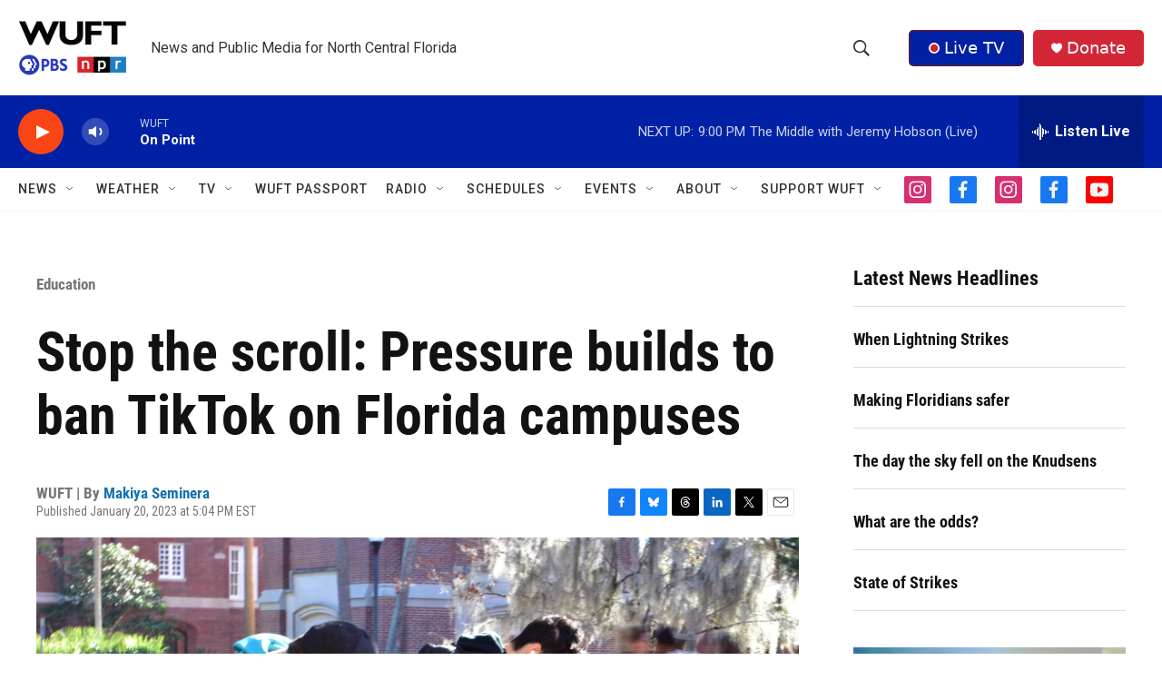

--- FILE ---
content_type: text/html; charset=utf-8
request_url: https://www.google.com/recaptcha/api2/aframe
body_size: 268
content:
<!DOCTYPE HTML><html><head><meta http-equiv="content-type" content="text/html; charset=UTF-8"></head><body><script nonce="oyBOxX3RiSwUm2i_-94AFw">/** Anti-fraud and anti-abuse applications only. See google.com/recaptcha */ try{var clients={'sodar':'https://pagead2.googlesyndication.com/pagead/sodar?'};window.addEventListener("message",function(a){try{if(a.source===window.parent){var b=JSON.parse(a.data);var c=clients[b['id']];if(c){var d=document.createElement('img');d.src=c+b['params']+'&rc='+(localStorage.getItem("rc::a")?sessionStorage.getItem("rc::b"):"");window.document.body.appendChild(d);sessionStorage.setItem("rc::e",parseInt(sessionStorage.getItem("rc::e")||0)+1);localStorage.setItem("rc::h",'1766711198354');}}}catch(b){}});window.parent.postMessage("_grecaptcha_ready", "*");}catch(b){}</script></body></html>